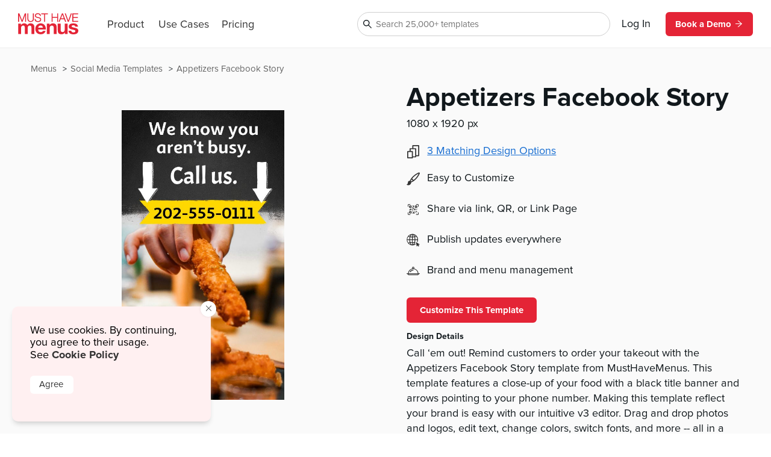

--- FILE ---
content_type: text/html
request_url: https://www.musthavemenus.com/story-template/appetizers-facebook-story.html?cat=8633
body_size: 9508
content:
<!DOCTYPE html>
<html lang="en" class="tk-proxima-nova">
<head>
	<meta charset="UTF-8">
	<meta name="viewport" content="width=device-width">
	<link rel="icon" type="image/png" href="/favicon-16x16.png" sizes="16x16">
	<link rel="icon" type="image/png" href="/favicon-32x32.png" sizes="32x32">
	<link rel="icon" type="image/png" href="/favicon-96x96.png" sizes="96x96">
	<link rel="icon" type="image/png" href="/favicon-160x160.png" sizes="160x160">

	<link rel="preconnect" href="https://www.mhme.nu">

	<meta name="generator" content="Astro v2.10.15">
	<meta name="description" content="Design a unique story to add to your Facebook page with the Appetizers Facebook Story template. Design, edit, and share -- for free.
">
	<meta name="keywords">

	

	<title>Appetizers Facebook Story</title>

	<!-- Intercom -->
	
	
	
	
<!-- End Intercom -->

	<!-- Google Tag Manager -->
	
	<!-- End Google Tag Manager -->

	<!-- Fullstory -->
	<script> window['_fs_host'] = 'fullstory.com'; window['_fs_script'] = 'edge.fullstory.com/s/fs.js'; window['_fs_org'] = 'o-23XANY-na1'; window['_fs_namespace'] = 'FS'; !function(m,n,e,t,l,o,g,y){var s,f,a=function(h){ return!(h in m)||(m.console&&m.console.log&&m.console.log('FullStory namespace conflict. Please set window["_fs_namespace"].'),!1)}(e) ;function p(b){var h,d=[];function j(){h&&(d.forEach((function(b){var d;try{d=b[h[0]]&&b[h[0]](h[1])}catch(h){return void(b[3]&&b[3](h))} d&&d.then?d.then(b[2],b[3]):b[2]&&b[2](d)})),d.length=0)}function r(b){return function(d){h||(h=[b,d],j())}}return b(r(0),r(1)),{ then:function(b,h){return p((function(r,i){d.push([b,h,r,i]),j()}))}}}a&&(g=m[e]=function(){var b=function(b,d,j,r){function i(i,c){ h(b,d,j,i,c,r)}r=r||2;var c,u=/Async$/;return u.test(b)?(b=b.replace(u,""),"function"==typeof Promise?new Promise(i):p(i)):h(b,d,j,c,c,r)} ;function h(h,d,j,r,i,c){return b._api?b._api(h,d,j,r,i,c):(b.q&&b.q.push([h,d,j,r,i,c]),null)}return b.q=[],b}(),y=function(b){function h(h){ "function"==typeof h[4]&&h[4](new Error(b))}var d=g.q;if(d){for(var j=0;j<d.length;j++)h(d[j]);d.length=0,d.push=h}},function(){ (o=n.createElement(t)).async=!0,o.crossOrigin="anonymous",o.src="https://"+l,o.onerror=function(){y("Error loading "+l)} ;var b=n.getElementsByTagName(t)[0];b&&b.parentNode?b.parentNode.insertBefore(o,b):n.head.appendChild(o)}(),function(){function b(){} function h(b,h,d){g(b,h,d,1)}function d(b,d,j){h("setProperties",{type:b,properties:d},j)}function j(b,h){d("user",b,h)}function r(b,h,d){j({ uid:b},d),h&&j(h,d)}g.identify=r,g.setUserVars=j,g.identifyAccount=b,g.clearUserCookie=b,g.setVars=d,g.event=function(b,d,j){h("trackEvent",{ name:b,properties:d},j)},g.anonymize=function(){r(!1)},g.shutdown=function(){h("shutdown")},g.restart=function(){h("restart")}, g.log=function(b,d){h("log",{level:b,msg:d})},g.consent=function(b){h("setIdentity",{consent:!arguments.length||b})}}(),s="fetch", f="XMLHttpRequest",g._w={},g._w[f]=m[f],g._w[s]=m[s],m[s]&&(m[s]=function(){return g._w[s].apply(this,arguments)}),g._v="2.0.0") }(window,document,window._fs_namespace,"script",window._fs_script); </script>
	<!-- /Fullstory -->

	<!-- Rewardful Code -->
	
	<script async src="https://r.wdfl.co/rw.js" data-rewardful="e9d4c9"></script>
	<!-- End Rewardful Code -->

	

	

	
<link rel="stylesheet" href="/_astro/_name_.d831f0dc.css" />
<link rel="stylesheet" href="/_astro/_name_.b90f1143.css" />
<link rel="stylesheet" href="/_astro/_name_.e100395e.css" />
<link rel="stylesheet" href="/_astro/AppHeader.13d3f613.css" />
<link rel="stylesheet" href="/_astro/CookieNotification.c36fd073.css" />
<link rel="stylesheet" href="/_astro/Button.fdf18af4.css" />
<link rel="stylesheet" href="/_astro/MatchingDesignModal.66779292.css" /><script type="module" src="/_astro/hoisted.9056a9d6.js"></script></head>

<body id="app">
	<!-- Google Tag Manager (noscript) -->
	<noscript><iframe src="https://www.googletagmanager.com/ns.html?id=GTM-5WNV48VJ" height="0" width="0" style="display:none;visibility:hidden"></iframe></noscript>
	<!-- End Google Tag Manager (noscript) -->
	<style>astro-island,astro-slot,astro-static-slot{display:contents}</style><script>(()=>{var e=async t=>{await(await t())()};(self.Astro||(self.Astro={})).only=e;window.dispatchEvent(new Event("astro:only"));})();;(()=>{var d;{let p={0:t=>u(t),1:t=>l(t),2:t=>new RegExp(t),3:t=>new Date(t),4:t=>new Map(l(t)),5:t=>new Set(l(t)),6:t=>BigInt(t),7:t=>new URL(t),8:t=>new Uint8Array(t),9:t=>new Uint16Array(t),10:t=>new Uint32Array(t)},h=t=>{let[e,n]=t;return e in p?p[e](n):void 0},l=t=>t.map(h),u=t=>typeof t!="object"||t===null?t:Object.fromEntries(Object.entries(t).map(([e,n])=>[e,h(n)]));customElements.get("astro-island")||customElements.define("astro-island",(d=class extends HTMLElement{constructor(){super(...arguments);this.hydrate=async()=>{var i;if(!this.hydrator||!this.isConnected)return;let e=(i=this.parentElement)==null?void 0:i.closest("astro-island[ssr]");if(e){e.addEventListener("astro:hydrate",this.hydrate,{once:!0});return}let n=this.querySelectorAll("astro-slot"),o={},a=this.querySelectorAll("template[data-astro-template]");for(let r of a){let s=r.closest(this.tagName);s!=null&&s.isSameNode(this)&&(o[r.getAttribute("data-astro-template")||"default"]=r.innerHTML,r.remove())}for(let r of n){let s=r.closest(this.tagName);s!=null&&s.isSameNode(this)&&(o[r.getAttribute("name")||"default"]=r.innerHTML)}let c;try{c=this.hasAttribute("props")?u(JSON.parse(this.getAttribute("props"))):{}}catch(r){let s=this.getAttribute("component-url")||"<unknown>",y=this.getAttribute("component-export");throw y&&(s+=` (export ${y})`),console.error(`[hydrate] Error parsing props for component ${s}`,this.getAttribute("props"),r),r}await this.hydrator(this)(this.Component,c,o,{client:this.getAttribute("client")}),this.removeAttribute("ssr"),this.dispatchEvent(new CustomEvent("astro:hydrate"))}}connectedCallback(){!this.hasAttribute("await-children")||this.firstChild?this.childrenConnectedCallback():new MutationObserver((e,n)=>{n.disconnect(),setTimeout(()=>this.childrenConnectedCallback(),0)}).observe(this,{childList:!0})}async childrenConnectedCallback(){let e=this.getAttribute("before-hydration-url");e&&await import(e),this.start()}start(){let e=JSON.parse(this.getAttribute("opts")),n=this.getAttribute("client");if(Astro[n]===void 0){window.addEventListener(`astro:${n}`,()=>this.start(),{once:!0});return}Astro[n](async()=>{let o=this.getAttribute("renderer-url"),[a,{default:c}]=await Promise.all([import(this.getAttribute("component-url")),o?import(o):()=>()=>{}]),i=this.getAttribute("component-export")||"default";if(!i.includes("."))this.Component=a[i];else{this.Component=a;for(let r of i.split("."))this.Component=this.Component[r]}return this.hydrator=c,this.hydrate},e,this)}attributeChangedCallback(){this.hydrate()}},d.observedAttributes=["props"],d))}})();</script><astro-island uid="ZPTBPT" component-url="/_astro/AppHeader.c058421e.js" component-export="default" renderer-url="/_astro/client.ee951810.js" props="{}" ssr="" client="only" opts="{&quot;name&quot;:&quot;AppHeader&quot;,&quot;value&quot;:&quot;solid-js&quot;}"></astro-island>
	
  <main>
    <section class="fluid longtail">

      <div class="popcorn-container">
  <div>
      <a href="/story-template/appetizers-facebook-story.html">
        Appetizers Facebook Story
      </a>
    </div><div>
      <a href="/category/social-media-templates.html">
        Social Media Templates
      </a>
    </div><div>
      <a href="/menu/browse.do">
        Menus
      </a>
    </div>
</div>

      <header>
        <div class="thumbs">
          <astro-island uid="ZMH83V" component-url="/_astro/CustomizeTemplateThumbs.f2e74560.js" component-export="default" renderer-url="/_astro/client.ee951810.js" props="{&quot;design&quot;:[0,{&quot;id&quot;:[0,&quot;68f758c1-33ae-4e1e-9829-fc133b6c2aa5&quot;],&quot;colors&quot;:[0,&quot;#FFFFFF,#ffd800,#faab56,#000000,#2d2d2d&quot;],&quot;created_date&quot;:[3,&quot;2020-04-27T10:45:01.000Z&quot;],&quot;description&quot;:[0,&quot;Call ‘em out! Remind customers to order your takeout with the Appetizers Facebook Story template from MustHaveMenus. This template features a close-up of your food with a black title banner and arrows pointing to your phone number. Making this template reflect your brand is easy with our intuitive v3 editor. Drag and drop photos and logos, edit text, change colors, switch fonts, and more -- all in a few clicks. Then instantly share to your Facebook story for free.\n&quot;],&quot;fonts&quot;:[0,&quot;node_family_sana-sans-alt,node_family_acme&quot;],&quot;html&quot;:[0,&quot;&quot;],&quot;name&quot;:[0,&quot;Appetizers Facebook Story&quot;],&quot;page_count&quot;:[0,1],&quot;pdf&quot;:[0,null],&quot;privacy&quot;:[0,null],&quot;removed&quot;:[8,[0]],&quot;size&quot;:[0,&quot;fb-story&quot;],&quot;thumb&quot;:[0,null],&quot;thumb_updated_date&quot;:[0,null],&quot;type&quot;:[0,&quot;template&quot;],&quot;updated_date&quot;:[3,&quot;2025-05-22T10:43:03.000Z&quot;],&quot;url&quot;:[0,null],&quot;visitor_id&quot;:[0,null],&quot;location_id&quot;:[0,1000113775],&quot;member_id&quot;:[0,867273],&quot;status&quot;:[0,&quot;published&quot;],&quot;template_id&quot;:[0,&quot;369c8789-9895-4467-9719-4d6d80ca1d15&quot;],&quot;designer&quot;:[0,&quot;maytal.espino@musthavemenus.com&quot;],&quot;last_edited_date&quot;:[0,null],&quot;notes&quot;:[0,&quot;Designed by May.&quot;],&quot;brandColors&quot;:[0,null],&quot;height&quot;:[0,null],&quot;themeColors&quot;:[0,null],&quot;unit&quot;:[0,null],&quot;width&quot;:[0,null],&quot;png&quot;:[0,null],&quot;version&quot;:[0,null],&quot;appVersion&quot;:[0,&quot;0&quot;],&quot;folders&quot;:[0,null],&quot;app_version&quot;:[0,2.16],&quot;has_changes&quot;:[8,[1]],&quot;meta_description&quot;:[0,&quot;Design a unique story to add to your Facebook page with the Appetizers Facebook Story template. Design, edit, and share -- for free.\n&quot;],&quot;page_title&quot;:[0,null],&quot;is_test&quot;:[8,[1]],&quot;rank&quot;:[0,15],&quot;assigned_to&quot;:[0,null],&quot;is_locked&quot;:[8,[0]],&quot;jpg&quot;:[0,null],&quot;last_download_date&quot;:[0,null],&quot;last_saved_tag&quot;:[0,&quot;fwiBBkMUY1hC&quot;],&quot;compressed&quot;:[0,&quot;60777&quot;],&quot;linked_parent&quot;:[0,&quot;51b88cce-b0de-4990-99e3-99077f4718c6&quot;],&quot;free&quot;:[8,[1]],&quot;urank&quot;:[0,null],&quot;in_use&quot;:[0,&quot;&quot;],&quot;in_use_member_id&quot;:[0,0],&quot;owner_id&quot;:[0,null],&quot;team_id&quot;:[0,null],&quot;creator_name&quot;:[0,null],&quot;in_use_last_ping_at&quot;:[0,null],&quot;has_toast_items&quot;:[0,null],&quot;toast_item&quot;:[0,null],&quot;clover_item&quot;:[0,null],&quot;has_clover_items&quot;:[0,null],&quot;webm&quot;:[0,null],&quot;mp4&quot;:[0,null],&quot;last_content_update_date&quot;:[0,null],&quot;has_video&quot;:[0,null],&quot;has_square_items&quot;:[0,null],&quot;square_item&quot;:[0,null],&quot;clover_sections&quot;:[0,null],&quot;square_sections&quot;:[0,null],&quot;toast_sections&quot;:[0,null],&quot;pos_updated_date&quot;:[0,null],&quot;pos_updated_enabled&quot;:[0,null],&quot;dsa_updated_enabled&quot;:[0,null],&quot;has_treez_items&quot;:[0,null],&quot;treez_item&quot;:[0,null],&quot;treez_sections&quot;:[0,null],&quot;has_popmenu_items&quot;:[0,null],&quot;popmenu_item&quot;:[0,null],&quot;popmenu_sections&quot;:[0,null],&quot;has_itemlibrary_items&quot;:[0,null],&quot;itemlibrary_item&quot;:[0,null],&quot;itemlibrary_sections&quot;:[0,null],&quot;links_updated_enabled&quot;:[0,null],&quot;last_editor_name&quot;:[0,null],&quot;il_updated_enabled&quot;:[0,null],&quot;is_per_page_mode&quot;:[8,[0]],&quot;categoryId&quot;:[0,8633]}],&quot;isLandscape&quot;:[0,false]}" ssr="" client="only" opts="{&quot;name&quot;:&quot;CustomizeTemplateThumbs&quot;,&quot;value&quot;:&quot;solid-js&quot;}"></astro-island>
        </div>

        <div class="text">
          <astro-island uid="Z1EWppa" component-url="/_astro/LongtailProLabel.480db1d6.js" component-export="default" renderer-url="/_astro/client.ee951810.js" props="{&quot;isFree&quot;:[0,true]}" ssr="" client="only" opts="{&quot;name&quot;:&quot;LongtailProLabel&quot;,&quot;value&quot;:&quot;solid-js&quot;}"></astro-island>
          <h1>Appetizers Facebook Story</h1>
          <p class="dimensions">1080
            x 1920 px</p>
          <ul>
            <li>
                <div>
                  <svg data-hk="0-0" xmlns="http://www.w3.org/2000/svg" viewBox="0 0 18.11 20.09"><path id="Path_1864" d="M17.33,0H8.41c-.43,0-.78,.35-.78,.78v3.94h-3.21c-.43,0-.78,.35-.78,.78v3.5H.78c-.43,0-.78,.35-.78,.78v9.54c0,.43,.35,.78,.78,.78H7.8c.43,0,.78-.35,.78-.78v-.74h4.16c.43,0,.78-.35,.78-.78v-1.01h3.82c.43,0,.78-.35,.78-.78V.78c0-.43-.35-.78-.78-.78m-.78,15.23h-3.04V5.5c0-.43-.35-.78-.78-.78h-3.55V1.56h7.36V15.23Zm-4.59,1.56v.23h-3.38v-7.25c-.02-.42-.36-.76-.78-.78h-2.6v-2.72h6.76v10.51h0Zm-4.94,1.75H1.56v-7.99H7.02v7.99Z" fill="#333"></path></svg>
                </div>
                <astro-island uid="JAOja" component-url="/_astro/MatchingDesignModal.896b8c6d.js" component-export="default" renderer-url="/_astro/client.ee951810.js" props="{&quot;collection&quot;:[1,[[0,{&quot;id&quot;:[0,&quot;51b88cce-b0de-4990-99e3-99077f4718c6&quot;],&quot;colors&quot;:[0,&quot;#FFFFFF,#ffd800,#faab56,#000000,#2d2d2d&quot;],&quot;created_date&quot;:[3,&quot;2020-04-27T11:09:56.000Z&quot;],&quot;description&quot;:[0,&quot;Call ‘em out! Remind customers to order your takeout with the Appetizers Instagram Post template from MustHaveMenus. This template features a close-up of your food with a black title banner and arrows pointing to your phone number. Making this template reflect your brand is easy with our intuitive v3 editor. Drag and drop photos and logos, edit text, change colors, switch fonts, and more -- all in a few clicks. Then download and share to your Instagram for free.\n&quot;],&quot;fonts&quot;:[0,&quot;node_family_sana-sans-alt,node_family_acme&quot;],&quot;html&quot;:[0,&quot;&quot;],&quot;name&quot;:[0,&quot;Appetizers Instagram Post&quot;],&quot;page_count&quot;:[0,1],&quot;pdf&quot;:[0,null],&quot;privacy&quot;:[0,null],&quot;removed&quot;:[8,[0]],&quot;size&quot;:[0,&quot;insta-post&quot;],&quot;thumb&quot;:[0,null],&quot;thumb_updated_date&quot;:[0,null],&quot;type&quot;:[0,&quot;template&quot;],&quot;updated_date&quot;:[3,&quot;2025-05-22T10:43:42.000Z&quot;],&quot;url&quot;:[0,null],&quot;visitor_id&quot;:[0,null],&quot;location_id&quot;:[0,1000113775],&quot;member_id&quot;:[0,867273],&quot;status&quot;:[0,&quot;published&quot;],&quot;template_id&quot;:[0,&quot;369c8789-9895-4467-9719-4d6d80ca1d15&quot;],&quot;designer&quot;:[0,null],&quot;last_edited_date&quot;:[0,null],&quot;notes&quot;:[0,null],&quot;brandColors&quot;:[0,null],&quot;height&quot;:[0,null],&quot;themeColors&quot;:[0,null],&quot;unit&quot;:[0,null],&quot;width&quot;:[0,null],&quot;png&quot;:[0,null],&quot;version&quot;:[0,null],&quot;appVersion&quot;:[0,&quot;0&quot;],&quot;folders&quot;:[0,null],&quot;app_version&quot;:[0,2.16],&quot;has_changes&quot;:[8,[1]],&quot;meta_description&quot;:[0,&quot;Design a unique social media post with the Appetizers Instagram Post template. Design, edit, and share -- for free.\n&quot;],&quot;page_title&quot;:[0,null],&quot;is_test&quot;:[8,[1]],&quot;rank&quot;:[0,3],&quot;assigned_to&quot;:[0,null],&quot;is_locked&quot;:[8,[0]],&quot;jpg&quot;:[0,null],&quot;last_download_date&quot;:[0,null],&quot;last_saved_tag&quot;:[0,&quot;PeTDDX0Dxku3&quot;],&quot;compressed&quot;:[0,&quot;86106&quot;],&quot;linked_parent&quot;:[0,null],&quot;free&quot;:[8,[1]],&quot;urank&quot;:[0,null],&quot;in_use&quot;:[0,&quot;&quot;],&quot;in_use_member_id&quot;:[0,0],&quot;owner_id&quot;:[0,null],&quot;team_id&quot;:[0,null],&quot;creator_name&quot;:[0,null],&quot;in_use_last_ping_at&quot;:[0,null],&quot;has_toast_items&quot;:[0,null],&quot;toast_item&quot;:[0,null],&quot;clover_item&quot;:[0,null],&quot;has_clover_items&quot;:[0,null],&quot;webm&quot;:[0,null],&quot;mp4&quot;:[0,null],&quot;last_content_update_date&quot;:[0,null],&quot;has_video&quot;:[0,null],&quot;has_square_items&quot;:[0,null],&quot;square_item&quot;:[0,null],&quot;clover_sections&quot;:[0,null],&quot;square_sections&quot;:[0,null],&quot;toast_sections&quot;:[0,null],&quot;pos_updated_date&quot;:[0,null],&quot;pos_updated_enabled&quot;:[0,null],&quot;dsa_updated_enabled&quot;:[0,null],&quot;has_treez_items&quot;:[0,null],&quot;treez_item&quot;:[0,null],&quot;treez_sections&quot;:[0,null],&quot;has_popmenu_items&quot;:[0,null],&quot;popmenu_item&quot;:[0,null],&quot;popmenu_sections&quot;:[0,null],&quot;has_itemlibrary_items&quot;:[0,null],&quot;itemlibrary_item&quot;:[0,null],&quot;itemlibrary_sections&quot;:[0,null],&quot;links_updated_enabled&quot;:[0,null],&quot;last_editor_name&quot;:[0,null],&quot;il_updated_enabled&quot;:[0,null],&quot;is_per_page_mode&quot;:[8,[0]]}],[0,{&quot;id&quot;:[0,&quot;516286d3-5a3c-4097-9f15-927021ac67f2&quot;],&quot;colors&quot;:[0,&quot;#FFFFFF,#ffd800,#faab56,#000000,#2D2D2D&quot;],&quot;created_date&quot;:[3,&quot;2020-04-27T11:47:43.000Z&quot;],&quot;description&quot;:[0,&quot;Call ‘em out! Remind customers to order your takeout with the Appetizers Facebook Post template from MustHaveMenus. This template features a close-up of your food with a black title banner and arrows pointing to your phone number. Making this template reflect your brand is easy with our intuitive v3 editor. Drag and drop photos and logos, edit text, change colors, switch fonts, and more -- all in a few clicks. Then instantly share to your Facebook page for free.&quot;],&quot;fonts&quot;:[0,&quot;node_family_sana-sans-alt,node_family_acme&quot;],&quot;html&quot;:[0,&quot;&quot;],&quot;name&quot;:[0,&quot;Appetizers Facebook Post&quot;],&quot;page_count&quot;:[0,1],&quot;pdf&quot;:[0,null],&quot;privacy&quot;:[0,null],&quot;removed&quot;:[8,[0]],&quot;size&quot;:[0,&quot;fb-post&quot;],&quot;thumb&quot;:[0,null],&quot;thumb_updated_date&quot;:[0,null],&quot;type&quot;:[0,&quot;template&quot;],&quot;updated_date&quot;:[3,&quot;2025-05-22T10:42:14.000Z&quot;],&quot;url&quot;:[0,null],&quot;visitor_id&quot;:[0,null],&quot;location_id&quot;:[0,1000113775],&quot;member_id&quot;:[0,867273],&quot;status&quot;:[0,&quot;published&quot;],&quot;template_id&quot;:[0,&quot;516286d3-5a3c-4097-9f15-927021ac67f2&quot;],&quot;designer&quot;:[0,null],&quot;last_edited_date&quot;:[0,null],&quot;notes&quot;:[0,null],&quot;brandColors&quot;:[0,null],&quot;height&quot;:[0,null],&quot;themeColors&quot;:[0,null],&quot;unit&quot;:[0,null],&quot;width&quot;:[0,null],&quot;png&quot;:[0,null],&quot;version&quot;:[0,null],&quot;appVersion&quot;:[0,&quot;0&quot;],&quot;folders&quot;:[0,null],&quot;app_version&quot;:[0,2.16],&quot;has_changes&quot;:[8,[1]],&quot;meta_description&quot;:[0,&quot;Design a unique social media post with the Appetizers Facebook Post template. Design, edit, and share -- for free.\n&quot;],&quot;page_title&quot;:[0,null],&quot;is_test&quot;:[8,[1]],&quot;rank&quot;:[0,14],&quot;assigned_to&quot;:[0,null],&quot;is_locked&quot;:[8,[0]],&quot;jpg&quot;:[0,null],&quot;last_download_date&quot;:[0,null],&quot;last_saved_tag&quot;:[0,&quot;7yW8rOS70QEZ&quot;],&quot;compressed&quot;:[0,&quot;86523&quot;],&quot;linked_parent&quot;:[0,&quot;51b88cce-b0de-4990-99e3-99077f4718c6&quot;],&quot;free&quot;:[8,[1]],&quot;urank&quot;:[0,null],&quot;in_use&quot;:[0,&quot;&quot;],&quot;in_use_member_id&quot;:[0,0],&quot;owner_id&quot;:[0,null],&quot;team_id&quot;:[0,null],&quot;creator_name&quot;:[0,null],&quot;in_use_last_ping_at&quot;:[0,null],&quot;has_toast_items&quot;:[0,null],&quot;toast_item&quot;:[0,null],&quot;clover_item&quot;:[0,null],&quot;has_clover_items&quot;:[0,null],&quot;webm&quot;:[0,null],&quot;mp4&quot;:[0,null],&quot;last_content_update_date&quot;:[0,null],&quot;has_video&quot;:[0,null],&quot;has_square_items&quot;:[0,null],&quot;square_item&quot;:[0,null],&quot;clover_sections&quot;:[0,null],&quot;square_sections&quot;:[0,null],&quot;toast_sections&quot;:[0,null],&quot;pos_updated_date&quot;:[0,null],&quot;pos_updated_enabled&quot;:[0,null],&quot;dsa_updated_enabled&quot;:[0,null],&quot;has_treez_items&quot;:[0,null],&quot;treez_item&quot;:[0,null],&quot;treez_sections&quot;:[0,null],&quot;has_popmenu_items&quot;:[0,null],&quot;popmenu_item&quot;:[0,null],&quot;popmenu_sections&quot;:[0,null],&quot;has_itemlibrary_items&quot;:[0,null],&quot;itemlibrary_item&quot;:[0,null],&quot;itemlibrary_sections&quot;:[0,null],&quot;links_updated_enabled&quot;:[0,null],&quot;last_editor_name&quot;:[0,null],&quot;il_updated_enabled&quot;:[0,null],&quot;is_per_page_mode&quot;:[8,[0]]}],[0,{&quot;id&quot;:[0,&quot;68f758c1-33ae-4e1e-9829-fc133b6c2aa5&quot;],&quot;colors&quot;:[0,&quot;#FFFFFF,#ffd800,#faab56,#000000,#2d2d2d&quot;],&quot;created_date&quot;:[3,&quot;2020-04-27T10:45:01.000Z&quot;],&quot;description&quot;:[0,&quot;Call ‘em out! Remind customers to order your takeout with the Appetizers Facebook Story template from MustHaveMenus. This template features a close-up of your food with a black title banner and arrows pointing to your phone number. Making this template reflect your brand is easy with our intuitive v3 editor. Drag and drop photos and logos, edit text, change colors, switch fonts, and more -- all in a few clicks. Then instantly share to your Facebook story for free.\n&quot;],&quot;fonts&quot;:[0,&quot;node_family_sana-sans-alt,node_family_acme&quot;],&quot;html&quot;:[0,&quot;&quot;],&quot;name&quot;:[0,&quot;Appetizers Facebook Story&quot;],&quot;page_count&quot;:[0,1],&quot;pdf&quot;:[0,null],&quot;privacy&quot;:[0,null],&quot;removed&quot;:[8,[0]],&quot;size&quot;:[0,&quot;fb-story&quot;],&quot;thumb&quot;:[0,null],&quot;thumb_updated_date&quot;:[0,null],&quot;type&quot;:[0,&quot;template&quot;],&quot;updated_date&quot;:[3,&quot;2025-05-22T10:43:03.000Z&quot;],&quot;url&quot;:[0,null],&quot;visitor_id&quot;:[0,null],&quot;location_id&quot;:[0,1000113775],&quot;member_id&quot;:[0,867273],&quot;status&quot;:[0,&quot;published&quot;],&quot;template_id&quot;:[0,&quot;369c8789-9895-4467-9719-4d6d80ca1d15&quot;],&quot;designer&quot;:[0,&quot;maytal.espino@musthavemenus.com&quot;],&quot;last_edited_date&quot;:[0,null],&quot;notes&quot;:[0,&quot;Designed by May.&quot;],&quot;brandColors&quot;:[0,null],&quot;height&quot;:[0,null],&quot;themeColors&quot;:[0,null],&quot;unit&quot;:[0,null],&quot;width&quot;:[0,null],&quot;png&quot;:[0,null],&quot;version&quot;:[0,null],&quot;appVersion&quot;:[0,&quot;0&quot;],&quot;folders&quot;:[0,null],&quot;app_version&quot;:[0,2.16],&quot;has_changes&quot;:[8,[1]],&quot;meta_description&quot;:[0,&quot;Design a unique story to add to your Facebook page with the Appetizers Facebook Story template. Design, edit, and share -- for free.\n&quot;],&quot;page_title&quot;:[0,null],&quot;is_test&quot;:[8,[1]],&quot;rank&quot;:[0,15],&quot;assigned_to&quot;:[0,null],&quot;is_locked&quot;:[8,[0]],&quot;jpg&quot;:[0,null],&quot;last_download_date&quot;:[0,null],&quot;last_saved_tag&quot;:[0,&quot;fwiBBkMUY1hC&quot;],&quot;compressed&quot;:[0,&quot;60777&quot;],&quot;linked_parent&quot;:[0,&quot;51b88cce-b0de-4990-99e3-99077f4718c6&quot;],&quot;free&quot;:[8,[1]],&quot;urank&quot;:[0,null],&quot;in_use&quot;:[0,&quot;&quot;],&quot;in_use_member_id&quot;:[0,0],&quot;owner_id&quot;:[0,null],&quot;team_id&quot;:[0,null],&quot;creator_name&quot;:[0,null],&quot;in_use_last_ping_at&quot;:[0,null],&quot;has_toast_items&quot;:[0,null],&quot;toast_item&quot;:[0,null],&quot;clover_item&quot;:[0,null],&quot;has_clover_items&quot;:[0,null],&quot;webm&quot;:[0,null],&quot;mp4&quot;:[0,null],&quot;last_content_update_date&quot;:[0,null],&quot;has_video&quot;:[0,null],&quot;has_square_items&quot;:[0,null],&quot;square_item&quot;:[0,null],&quot;clover_sections&quot;:[0,null],&quot;square_sections&quot;:[0,null],&quot;toast_sections&quot;:[0,null],&quot;pos_updated_date&quot;:[0,null],&quot;pos_updated_enabled&quot;:[0,null],&quot;dsa_updated_enabled&quot;:[0,null],&quot;has_treez_items&quot;:[0,null],&quot;treez_item&quot;:[0,null],&quot;treez_sections&quot;:[0,null],&quot;has_popmenu_items&quot;:[0,null],&quot;popmenu_item&quot;:[0,null],&quot;popmenu_sections&quot;:[0,null],&quot;has_itemlibrary_items&quot;:[0,null],&quot;itemlibrary_item&quot;:[0,null],&quot;itemlibrary_sections&quot;:[0,null],&quot;links_updated_enabled&quot;:[0,null],&quot;last_editor_name&quot;:[0,null],&quot;il_updated_enabled&quot;:[0,null],&quot;is_per_page_mode&quot;:[8,[0]]}]]]}" ssr="" client="only" opts="{&quot;name&quot;:&quot;MatchingDesignModal&quot;,&quot;value&quot;:&quot;solid-js&quot;}"></astro-island>
              </li>
            <li>
              <img src="https://timber.mhmcdn.com/site/marketing/icons/PaintbrushIcon.svg" alt="customize icon">
              <p>Easy to Customize</p>
            </li>
            <li>
              <img src="https://timber.mhmcdn.com/site/marketing/icons/QRCodeCornersIcon.svg" alt="share icon">
              <p>Share via link, QR, or Link Page</p>
            </li>
            <li>
              <img src="https://timber.mhmcdn.com/site/marketing/icons/Online.svg" alt="publish icon">
              <p>Publish updates everywhere</p>
            </li>
            <li>
              <img src="https://timber.mhmcdn.com/site/marketing/icons/Hospitality.svg" alt="brand icon">
              <p>Brand and menu management</p>
            </li>
            
          </ul>

          <astro-island uid="15lI3B" component-url="/_astro/CustomizeTemplateButton.78295013.js" component-export="default" renderer-url="/_astro/client.ee951810.js" props="{&quot;isFree&quot;:[0,true],&quot;designId&quot;:[0,&quot;68f758c1-33ae-4e1e-9829-fc133b6c2aa5&quot;]}" ssr="" client="only" opts="{&quot;name&quot;:&quot;CustomizeTemplateButton&quot;,&quot;value&quot;:&quot;solid-js&quot;}"></astro-island>

          <h6>Design Details</h6>
          <p class="description">Call ‘em out! Remind customers to order your takeout with the Appetizers Facebook Story template from MustHaveMenus. This template features a close-up of your food with a black title banner and arrows pointing to your phone number. Making this template reflect your brand is easy with our intuitive v3 editor. Drag and drop photos and logos, edit text, change colors, switch fonts, and more -- all in a few clicks. Then instantly share to your Facebook story for free.
</p>
        </div>
      </header>

      <div id="designs" class="designs" style="opacity: 0">
  <div class="design">
      <a href="/social-post-template/balloon-valentines-instagram-post.html">
        <div class="image">
          <img src="https://timber.mhmcdn.com/public/member/867273/thumb/bb2ddd84-6b3a-4c32-893a-61415bd44ed1-w300-p1.jpg" loading="lazy" width="300" alt="">
          <astro-island uid="AOW5" component-url="/_astro/FreeProThumbLabel.ae36cfa3.js" component-export="default" renderer-url="/_astro/client.ee951810.js" props="{&quot;isFree&quot;:[0,true]}" ssr="" client="only" opts="{&quot;name&quot;:&quot;FreeProThumbLabel&quot;,&quot;value&quot;:&quot;solid-js&quot;}"></astro-island>
        </div>
        <span>Balloon Valentines Instagram Post</span>
      </a>
    </div><div class="design">
      <a href="/social-post-template/minimal-valentines-facebook-post.html">
        <div class="image">
          <img src="https://timber.mhmcdn.com/public/member/867273/thumb/12c59859-e16b-44bb-9c55-dfd47f03ba1d-w300-p1.jpg" loading="lazy" width="300" alt="">
          <astro-island uid="AOW5" component-url="/_astro/FreeProThumbLabel.ae36cfa3.js" component-export="default" renderer-url="/_astro/client.ee951810.js" props="{&quot;isFree&quot;:[0,true]}" ssr="" client="only" opts="{&quot;name&quot;:&quot;FreeProThumbLabel&quot;,&quot;value&quot;:&quot;solid-js&quot;}"></astro-island>
        </div>
        <span>Minimal Valentines Facebook Post</span>
      </a>
    </div><div class="design">
      <a href="/social-post-template/minimal-valentines-instagram-post.html">
        <div class="image">
          <img src="https://timber.mhmcdn.com/public/member/867273/thumb/61437a5b-2b05-47ef-938b-45959de1449b-w300-p1.jpg" loading="lazy" width="300" alt="">
          <astro-island uid="AOW5" component-url="/_astro/FreeProThumbLabel.ae36cfa3.js" component-export="default" renderer-url="/_astro/client.ee951810.js" props="{&quot;isFree&quot;:[0,true]}" ssr="" client="only" opts="{&quot;name&quot;:&quot;FreeProThumbLabel&quot;,&quot;value&quot;:&quot;solid-js&quot;}"></astro-island>
        </div>
        <span>Minimal Valentines Instagram Post</span>
      </a>
    </div><div class="design">
      <a href="/social-post-template/modern-valentines-day-facebook-post.html">
        <div class="image">
          <img src="https://timber.mhmcdn.com/public/member/867273/thumb/4969ae15-a42a-457d-91b7-487abc23e40d-w300-p1.jpg" loading="lazy" width="300" alt="">
          <astro-island uid="AOW5" component-url="/_astro/FreeProThumbLabel.ae36cfa3.js" component-export="default" renderer-url="/_astro/client.ee951810.js" props="{&quot;isFree&quot;:[0,true]}" ssr="" client="only" opts="{&quot;name&quot;:&quot;FreeProThumbLabel&quot;,&quot;value&quot;:&quot;solid-js&quot;}"></astro-island>
        </div>
        <span>Modern Valentines Day Facebook Post</span>
      </a>
    </div><div class="design">
      <a href="/social-post-template/modern-valentines-day-instagram-post.html">
        <div class="image">
          <img src="https://timber.mhmcdn.com/public/member/867273/thumb/0fe69c72-0931-47fa-8791-8020f4923a81-w300-p1.jpg" loading="lazy" width="300" alt="">
          <astro-island uid="AOW5" component-url="/_astro/FreeProThumbLabel.ae36cfa3.js" component-export="default" renderer-url="/_astro/client.ee951810.js" props="{&quot;isFree&quot;:[0,true]}" ssr="" client="only" opts="{&quot;name&quot;:&quot;FreeProThumbLabel&quot;,&quot;value&quot;:&quot;solid-js&quot;}"></astro-island>
        </div>
        <span>Modern Valentines Day Instagram Post</span>
      </a>
    </div><div class="design">
      <a href="/social-post-template/pink-valentines-day-dinner-facebook-post.html">
        <div class="image">
          <img src="https://timber.mhmcdn.com/public/member/867273/thumb/b8bf7146-9beb-4add-a28b-2e102af90f8e-w300-p1.jpg" loading="lazy" width="300" alt="">
          <astro-island uid="AOW5" component-url="/_astro/FreeProThumbLabel.ae36cfa3.js" component-export="default" renderer-url="/_astro/client.ee951810.js" props="{&quot;isFree&quot;:[0,true]}" ssr="" client="only" opts="{&quot;name&quot;:&quot;FreeProThumbLabel&quot;,&quot;value&quot;:&quot;solid-js&quot;}"></astro-island>
        </div>
        <span>Pink Valentines Day Dinner Facebook Post</span>
      </a>
    </div><div class="design">
      <a href="/social-post-template/pink-valentines-day-dinner-instagram-post.html">
        <div class="image">
          <img src="https://timber.mhmcdn.com/public/member/867273/thumb/d0c4ad55-34ba-4cb3-be96-f16ded40a51e-w300-p1.jpg" loading="lazy" width="300" alt="">
          <astro-island uid="AOW5" component-url="/_astro/FreeProThumbLabel.ae36cfa3.js" component-export="default" renderer-url="/_astro/client.ee951810.js" props="{&quot;isFree&quot;:[0,true]}" ssr="" client="only" opts="{&quot;name&quot;:&quot;FreeProThumbLabel&quot;,&quot;value&quot;:&quot;solid-js&quot;}"></astro-island>
        </div>
        <span>Pink Valentines Day Dinner Instagram Post</span>
      </a>
    </div><div class="design">
      <a href="/social-post-template/simple-valentines-facebook-post.html">
        <div class="image">
          <img src="https://timber.mhmcdn.com/public/member/867273/thumb/0251507a-400f-49f2-8fbd-ac34c2b22aac-w300-p1.jpg" loading="lazy" width="300" alt="">
          <astro-island uid="AOW5" component-url="/_astro/FreeProThumbLabel.ae36cfa3.js" component-export="default" renderer-url="/_astro/client.ee951810.js" props="{&quot;isFree&quot;:[0,true]}" ssr="" client="only" opts="{&quot;name&quot;:&quot;FreeProThumbLabel&quot;,&quot;value&quot;:&quot;solid-js&quot;}"></astro-island>
        </div>
        <span>Simple Valentines Facebook Post</span>
      </a>
    </div><div class="design">
      <a href="/social-post-template/simple-valentines-instagram-post.html">
        <div class="image">
          <img src="https://timber.mhmcdn.com/public/member/867273/thumb/05125294-9583-4b0a-a60a-fcd50d192c13-w300-p1.jpg" loading="lazy" width="300" alt="">
          <astro-island uid="AOW5" component-url="/_astro/FreeProThumbLabel.ae36cfa3.js" component-export="default" renderer-url="/_astro/client.ee951810.js" props="{&quot;isFree&quot;:[0,true]}" ssr="" client="only" opts="{&quot;name&quot;:&quot;FreeProThumbLabel&quot;,&quot;value&quot;:&quot;solid-js&quot;}"></astro-island>
        </div>
        <span>Simple Valentines Instagram Post</span>
      </a>
    </div><div class="design">
      <a href="/social-post-template/valentines-balloon-facebook-post.html">
        <div class="image">
          <img src="https://timber.mhmcdn.com/public/member/867273/thumb/de15cb00-5f13-40c6-8187-23446830dadf-w300-p1.jpg" loading="lazy" width="300" alt="">
          <astro-island uid="AOW5" component-url="/_astro/FreeProThumbLabel.ae36cfa3.js" component-export="default" renderer-url="/_astro/client.ee951810.js" props="{&quot;isFree&quot;:[0,true]}" ssr="" client="only" opts="{&quot;name&quot;:&quot;FreeProThumbLabel&quot;,&quot;value&quot;:&quot;solid-js&quot;}"></astro-island>
        </div>
        <span>Valentines Balloon Facebook Post</span>
      </a>
    </div><div class="design">
      <a href="/social-post-template/valentines-day-instagram-post.html">
        <div class="image">
          <img src="https://timber.mhmcdn.com/public/member/619603/thumb/0b8863a1-3cdb-4b6d-a90a-41a07afba345-w300-p1.jpg" loading="lazy" width="300" alt="">
          <astro-island uid="AOW5" component-url="/_astro/FreeProThumbLabel.ae36cfa3.js" component-export="default" renderer-url="/_astro/client.ee951810.js" props="{&quot;isFree&quot;:[0,true]}" ssr="" client="only" opts="{&quot;name&quot;:&quot;FreeProThumbLabel&quot;,&quot;value&quot;:&quot;solid-js&quot;}"></astro-island>
        </div>
        <span>Valentines Day Instagram Post</span>
      </a>
    </div><div class="design">
      <a href="/social-post-template/valentines-love-instagram-post.html">
        <div class="image">
          <img src="https://timber.mhmcdn.com/public/member/891454/thumb/ec9944ee-165f-4c65-9851-7d9eb4a4adc7-w300-p1.jpg" loading="lazy" width="300" alt="">
          <astro-island uid="AOW5" component-url="/_astro/FreeProThumbLabel.ae36cfa3.js" component-export="default" renderer-url="/_astro/client.ee951810.js" props="{&quot;isFree&quot;:[0,true]}" ssr="" client="only" opts="{&quot;name&quot;:&quot;FreeProThumbLabel&quot;,&quot;value&quot;:&quot;solid-js&quot;}"></astro-island>
        </div>
        <span>Valentines Love Instagram Post</span>
      </a>
    </div><div class="design">
      <a href="/story-template/discount-instagram-story.html">
        <div class="image">
          <img src="https://timber.mhmcdn.com/public/member/898655/thumb/9bb4404b-20f5-4fd1-a8e8-06b443d0c93c-w300-p1.jpg" loading="lazy" width="300" alt="">
          <astro-island uid="AOW5" component-url="/_astro/FreeProThumbLabel.ae36cfa3.js" component-export="default" renderer-url="/_astro/client.ee951810.js" props="{&quot;isFree&quot;:[0,true]}" ssr="" client="only" opts="{&quot;name&quot;:&quot;FreeProThumbLabel&quot;,&quot;value&quot;:&quot;solid-js&quot;}"></astro-island>
        </div>
        <span>Discount Instagram Story</span>
      </a>
    </div><div class="design">
      <a href="/story-template/lunch-instagram-story.html">
        <div class="image">
          <img src="https://timber.mhmcdn.com/public/member/898655/thumb/0f624153-4be4-464a-bd32-8b5fdc0cd81e-w300-p1.jpg" loading="lazy" width="300" alt="">
          <astro-island uid="AOW5" component-url="/_astro/FreeProThumbLabel.ae36cfa3.js" component-export="default" renderer-url="/_astro/client.ee951810.js" props="{&quot;isFree&quot;:[0,true]}" ssr="" client="only" opts="{&quot;name&quot;:&quot;FreeProThumbLabel&quot;,&quot;value&quot;:&quot;solid-js&quot;}"></astro-island>
        </div>
        <span>Lunch Instagram Story</span>
      </a>
    </div><div class="design">
      <a href="/story-template/menu-instagram-story.html">
        <div class="image">
          <img src="https://timber.mhmcdn.com/public/member/898655/thumb/4cc9f3c0-dc21-4f94-ad79-85ae653c664d-w300-p1.jpg" loading="lazy" width="300" alt="">
          <astro-island uid="AOW5" component-url="/_astro/FreeProThumbLabel.ae36cfa3.js" component-export="default" renderer-url="/_astro/client.ee951810.js" props="{&quot;isFree&quot;:[0,true]}" ssr="" client="only" opts="{&quot;name&quot;:&quot;FreeProThumbLabel&quot;,&quot;value&quot;:&quot;solid-js&quot;}"></astro-island>
        </div>
        <span>Menu Instagram Story</span>
      </a>
    </div><div class="design">
      <a href="/story-template/now-open-dining-instagram-story.html">
        <div class="image">
          <img src="https://timber.mhmcdn.com/public/member/867273/thumb/057d55fc-64fd-4f60-bf36-5b24d5de3897-w300-p1.jpg" loading="lazy" width="300" alt="">
          <astro-island uid="AOW5" component-url="/_astro/FreeProThumbLabel.ae36cfa3.js" component-export="default" renderer-url="/_astro/client.ee951810.js" props="{&quot;isFree&quot;:[0,true]}" ssr="" client="only" opts="{&quot;name&quot;:&quot;FreeProThumbLabel&quot;,&quot;value&quot;:&quot;solid-js&quot;}"></astro-island>
        </div>
        <span>Now Open Dining Instagram Story</span>
      </a>
    </div><div class="design">
      <a href="/story-template/open-diner-facebook-story.html">
        <div class="image">
          <img src="https://timber.mhmcdn.com/public/member/867273/thumb/dd6206c8-c466-413d-935b-c4fb5e23f0e0-w300-p1.jpg" loading="lazy" width="300" alt="">
          <astro-island uid="AOW5" component-url="/_astro/FreeProThumbLabel.ae36cfa3.js" component-export="default" renderer-url="/_astro/client.ee951810.js" props="{&quot;isFree&quot;:[0,true]}" ssr="" client="only" opts="{&quot;name&quot;:&quot;FreeProThumbLabel&quot;,&quot;value&quot;:&quot;solid-js&quot;}"></astro-island>
        </div>
        <span>Open Diner Facebook Story</span>
      </a>
    </div><div class="design">
      <a href="/story-template/open-dining-facebook-story.html">
        <div class="image">
          <img src="https://timber.mhmcdn.com/public/member/867273/thumb/5718cb22-ad19-45c8-be82-a2d51905e70a-w300-p1.jpg" loading="lazy" width="300" alt="">
          <astro-island uid="AOW5" component-url="/_astro/FreeProThumbLabel.ae36cfa3.js" component-export="default" renderer-url="/_astro/client.ee951810.js" props="{&quot;isFree&quot;:[0,true]}" ssr="" client="only" opts="{&quot;name&quot;:&quot;FreeProThumbLabel&quot;,&quot;value&quot;:&quot;solid-js&quot;}"></astro-island>
        </div>
        <span>Open Dining Facebook Story</span>
      </a>
    </div><div class="design">
      <a href="/social-post-template/open-sign-facebook-post.html">
        <div class="image">
          <img src="https://timber.mhmcdn.com/public/member/867273/thumb/249fcb1c-acdd-497c-8579-80ef27608115-w300-p1.jpg" loading="lazy" width="300" alt="">
          <astro-island uid="AOW5" component-url="/_astro/FreeProThumbLabel.ae36cfa3.js" component-export="default" renderer-url="/_astro/client.ee951810.js" props="{&quot;isFree&quot;:[0,true]}" ssr="" client="only" opts="{&quot;name&quot;:&quot;FreeProThumbLabel&quot;,&quot;value&quot;:&quot;solid-js&quot;}"></astro-island>
        </div>
        <span>Open Sign Facebook Post</span>
      </a>
    </div><div class="design">
      <a href="/story-template/open-sign-facebook-story.html">
        <div class="image">
          <img src="https://timber.mhmcdn.com/public/member/867273/thumb/1bdbf533-6bd0-4e9a-b8aa-308dad1fadd6-w300-p1.jpg" loading="lazy" width="300" alt="">
          <astro-island uid="AOW5" component-url="/_astro/FreeProThumbLabel.ae36cfa3.js" component-export="default" renderer-url="/_astro/client.ee951810.js" props="{&quot;isFree&quot;:[0,true]}" ssr="" client="only" opts="{&quot;name&quot;:&quot;FreeProThumbLabel&quot;,&quot;value&quot;:&quot;solid-js&quot;}"></astro-island>
        </div>
        <span>Open Sign Facebook Story</span>
      </a>
    </div><div class="design">
      <a href="/social-post-template/order-direct-info-facebook-post.html">
        <div class="image">
          <img src="https://timber.mhmcdn.com/public/member/867273/thumb/162ac0ef-a998-4b06-8e69-61bbea60c068-w300-p1.jpg" loading="lazy" width="300" alt="">
          <astro-island uid="AOW5" component-url="/_astro/FreeProThumbLabel.ae36cfa3.js" component-export="default" renderer-url="/_astro/client.ee951810.js" props="{&quot;isFree&quot;:[0,true]}" ssr="" client="only" opts="{&quot;name&quot;:&quot;FreeProThumbLabel&quot;,&quot;value&quot;:&quot;solid-js&quot;}"></astro-island>
        </div>
        <span>Order Direct Info Facebook Post</span>
      </a>
    </div><div class="design">
      <a href="/social-post-template/pizza-tuesdays-facebook-post.html">
        <div class="image">
          <img src="https://timber.mhmcdn.com/public/member/619603/thumb/3cf2cbb0-9c0f-46e2-b063-1e07bd5707eb-w300-p1.jpg" loading="lazy" width="300" alt="">
          <astro-island uid="AOW5" component-url="/_astro/FreeProThumbLabel.ae36cfa3.js" component-export="default" renderer-url="/_astro/client.ee951810.js" props="{&quot;isFree&quot;:[0,true]}" ssr="" client="only" opts="{&quot;name&quot;:&quot;FreeProThumbLabel&quot;,&quot;value&quot;:&quot;solid-js&quot;}"></astro-island>
        </div>
        <span>Pizza Tuesdays Facebook Post</span>
      </a>
    </div><div class="design">
      <a href="/social-post-template/reopen-facebook-update.html">
        <div class="image">
          <img src="https://timber.mhmcdn.com/public/member/898655/thumb/d207009f-ba6f-43eb-8ff7-8d1e76b3e65b-w300-p1.jpg" loading="lazy" width="300" alt="">
          <astro-island uid="AOW5" component-url="/_astro/FreeProThumbLabel.ae36cfa3.js" component-export="default" renderer-url="/_astro/client.ee951810.js" props="{&quot;isFree&quot;:[0,true]}" ssr="" client="only" opts="{&quot;name&quot;:&quot;FreeProThumbLabel&quot;,&quot;value&quot;:&quot;solid-js&quot;}"></astro-island>
        </div>
        <span>Reopen Facebook Update</span>
      </a>
    </div><div class="design">
      <a href="/social-post-template/spa-discount-facebook-update.html">
        <div class="image">
          <img src="https://timber.mhmcdn.com/public/member/619603/thumb/1ac92e07-754c-4345-a765-339a34346065-w300-p1.jpg" loading="lazy" width="300" alt="">
          <astro-island uid="AOW5" component-url="/_astro/FreeProThumbLabel.ae36cfa3.js" component-export="default" renderer-url="/_astro/client.ee951810.js" props="{&quot;isFree&quot;:[0,true]}" ssr="" client="only" opts="{&quot;name&quot;:&quot;FreeProThumbLabel&quot;,&quot;value&quot;:&quot;solid-js&quot;}"></astro-island>
        </div>
        <span>Spa Discount Facebook Update</span>
      </a>
    </div><div class="design">
      <a href="/social-post-template/spa-fb-update.html">
        <div class="image">
          <img src="https://timber.mhmcdn.com/public/member/867273/thumb/e2bced02-ce25-4df9-8c46-a755f5efb534-w300-p1.jpg" loading="lazy" width="300" alt="">
          <astro-island uid="AOW5" component-url="/_astro/FreeProThumbLabel.ae36cfa3.js" component-export="default" renderer-url="/_astro/client.ee951810.js" props="{&quot;isFree&quot;:[0,true]}" ssr="" client="only" opts="{&quot;name&quot;:&quot;FreeProThumbLabel&quot;,&quot;value&quot;:&quot;solid-js&quot;}"></astro-island>
        </div>
        <span>Spa FB Update</span>
      </a>
    </div><div class="design">
      <a href="/social-post-template/spa-services-facebook-post.html">
        <div class="image">
          <img src="https://timber.mhmcdn.com/public/member/619603/thumb/ffbe5933-9215-446f-9a01-76f1ffe8fb53-w300-p1.jpg" loading="lazy" width="300" alt="">
          <astro-island uid="AOW5" component-url="/_astro/FreeProThumbLabel.ae36cfa3.js" component-export="default" renderer-url="/_astro/client.ee951810.js" props="{&quot;isFree&quot;:[0,true]}" ssr="" client="only" opts="{&quot;name&quot;:&quot;FreeProThumbLabel&quot;,&quot;value&quot;:&quot;solid-js&quot;}"></astro-island>
        </div>
        <span>Spa Services Facebook Post</span>
      </a>
    </div><div class="design">
      <a href="/story-template/appetizers-facebook-story.html">
        <div class="image">
          <img src="https://timber.mhmcdn.com/public/member/867273/thumb/68f758c1-33ae-4e1e-9829-fc133b6c2aa5-w300-p1.jpg" loading="lazy" width="300" alt="">
          <astro-island uid="AOW5" component-url="/_astro/FreeProThumbLabel.ae36cfa3.js" component-export="default" renderer-url="/_astro/client.ee951810.js" props="{&quot;isFree&quot;:[0,true]}" ssr="" client="only" opts="{&quot;name&quot;:&quot;FreeProThumbLabel&quot;,&quot;value&quot;:&quot;solid-js&quot;}"></astro-island>
        </div>
        <span>Appetizers Facebook Story</span>
      </a>
    </div><div class="design">
      <a href="/social-post-template/baseball-facebook-update.html">
        <div class="image">
          <img src="https://timber.mhmcdn.com/public/member/867273/thumb/06a18e5c-e46f-4f6b-9280-210d32218d44-w300-p1.jpg" loading="lazy" width="300" alt="">
          <astro-island uid="AOW5" component-url="/_astro/FreeProThumbLabel.ae36cfa3.js" component-export="default" renderer-url="/_astro/client.ee951810.js" props="{&quot;isFree&quot;:[0,true]}" ssr="" client="only" opts="{&quot;name&quot;:&quot;FreeProThumbLabel&quot;,&quot;value&quot;:&quot;solid-js&quot;}"></astro-island>
        </div>
        <span>Baseball Facebook Update</span>
      </a>
    </div><div class="design">
      <a href="/social-post-template/baseball-fb-post.html">
        <div class="image">
          <img src="https://timber.mhmcdn.com/public/member/867273/thumb/840280ea-ef13-413c-899c-e9f700eeb9ba-w300-p1.jpg" loading="lazy" width="300" alt="">
          <astro-island uid="AOW5" component-url="/_astro/FreeProThumbLabel.ae36cfa3.js" component-export="default" renderer-url="/_astro/client.ee951810.js" props="{&quot;isFree&quot;:[0,true]}" ssr="" client="only" opts="{&quot;name&quot;:&quot;FreeProThumbLabel&quot;,&quot;value&quot;:&quot;solid-js&quot;}"></astro-island>
        </div>
        <span>Baseball FB Post</span>
      </a>
    </div><div class="design">
      <a href="/story-template/baseball-fb-story.html">
        <div class="image">
          <img src="https://timber.mhmcdn.com/public/member/867273/thumb/6e1d990e-bd4b-4560-b883-990ac6f24648-w300-p1.jpg" loading="lazy" width="300" alt="">
          <astro-island uid="AOW5" component-url="/_astro/FreeProThumbLabel.ae36cfa3.js" component-export="default" renderer-url="/_astro/client.ee951810.js" props="{&quot;isFree&quot;:[0,true]}" ssr="" client="only" opts="{&quot;name&quot;:&quot;FreeProThumbLabel&quot;,&quot;value&quot;:&quot;solid-js&quot;}"></astro-island>
        </div>
        <span>Baseball FB Story</span>
      </a>
    </div><div class="design">
      <a href="/social-post-template/baseball-fb-update.html">
        <div class="image">
          <img src="https://timber.mhmcdn.com/public/member/867273/thumb/c198f8d6-963c-4471-9b72-2b7e84c53a66-w300-p1.jpg" loading="lazy" width="300" alt="">
          <astro-island uid="AOW5" component-url="/_astro/FreeProThumbLabel.ae36cfa3.js" component-export="default" renderer-url="/_astro/client.ee951810.js" props="{&quot;isFree&quot;:[0,true]}" ssr="" client="only" opts="{&quot;name&quot;:&quot;FreeProThumbLabel&quot;,&quot;value&quot;:&quot;solid-js&quot;}"></astro-island>
        </div>
        <span>Baseball FB Update</span>
      </a>
    </div><div class="design">
      <a href="/social-post-template/baseball-season-facebook-post.html">
        <div class="image">
          <img src="https://timber.mhmcdn.com/public/member/867273/thumb/5c40cda2-0a5e-4555-8de1-8a21bcfa9f59-w300-p1.jpg" loading="lazy" width="300" alt="">
          <astro-island uid="AOW5" component-url="/_astro/FreeProThumbLabel.ae36cfa3.js" component-export="default" renderer-url="/_astro/client.ee951810.js" props="{&quot;isFree&quot;:[0,true]}" ssr="" client="only" opts="{&quot;name&quot;:&quot;FreeProThumbLabel&quot;,&quot;value&quot;:&quot;solid-js&quot;}"></astro-island>
        </div>
        <span>Baseball Season Facebook Post</span>
      </a>
    </div><div class="design">
      <a href="/social-post-template/bbq-fb-post.html">
        <div class="image">
          <img src="https://timber.mhmcdn.com/public/member/898655/thumb/e9a7512b-af56-4d9d-ba50-215f14c4de20-w300-p1.jpg" loading="lazy" width="300" alt="">
          <astro-island uid="AOW5" component-url="/_astro/FreeProThumbLabel.ae36cfa3.js" component-export="default" renderer-url="/_astro/client.ee951810.js" props="{&quot;isFree&quot;:[0,true]}" ssr="" client="only" opts="{&quot;name&quot;:&quot;FreeProThumbLabel&quot;,&quot;value&quot;:&quot;solid-js&quot;}"></astro-island>
        </div>
        <span>BBQ FB Post</span>
      </a>
    </div><div class="design">
      <a href="/social-post-template/bbq-fb-update.html">
        <div class="image">
          <img src="https://timber.mhmcdn.com/public/member/898655/thumb/25eb6bf1-a36b-4618-82f2-294ca7d182c1-w300-p1.jpg" loading="lazy" width="300" alt="">
          <astro-island uid="AOW5" component-url="/_astro/FreeProThumbLabel.ae36cfa3.js" component-export="default" renderer-url="/_astro/client.ee951810.js" props="{&quot;isFree&quot;:[0,true]}" ssr="" client="only" opts="{&quot;name&quot;:&quot;FreeProThumbLabel&quot;,&quot;value&quot;:&quot;solid-js&quot;}"></astro-island>
        </div>
        <span>BBQ FB Update</span>
      </a>
    </div><div class="design">
      <a href="/story-template/beer-event-facebook-story.html">
        <div class="image">
          <img src="https://timber.mhmcdn.com/public/member/619603/thumb/b5fc4aa2-247e-42ad-a1d7-2549e40d3679-w300-p1.jpg" loading="lazy" width="300" alt="">
          <astro-island uid="AOW5" component-url="/_astro/FreeProThumbLabel.ae36cfa3.js" component-export="default" renderer-url="/_astro/client.ee951810.js" props="{&quot;isFree&quot;:[0,true]}" ssr="" client="only" opts="{&quot;name&quot;:&quot;FreeProThumbLabel&quot;,&quot;value&quot;:&quot;solid-js&quot;}"></astro-island>
        </div>
        <span>Beer Event Facebook Story</span>
      </a>
    </div><div class="design">
      <a href="/social-post-template/beer-facebook-update.html">
        <div class="image">
          <img src="https://timber.mhmcdn.com/public/member/867273/thumb/149eeafe-903e-4d0b-b372-c95fae635332-w300-p1.jpg" loading="lazy" width="300" alt="">
          <astro-island uid="AOW5" component-url="/_astro/FreeProThumbLabel.ae36cfa3.js" component-export="default" renderer-url="/_astro/client.ee951810.js" props="{&quot;isFree&quot;:[0,true]}" ssr="" client="only" opts="{&quot;name&quot;:&quot;FreeProThumbLabel&quot;,&quot;value&quot;:&quot;solid-js&quot;}"></astro-island>
        </div>
        <span>Beer Facebook Update</span>
      </a>
    </div><div class="design">
      <a href="/social-post-template/birthday-instagram-post.html">
        <div class="image">
          <img src="https://timber.mhmcdn.com/public/member/619603/thumb/606c4ca2-784f-4a23-a07a-1e5b830dd1a2-w300-p1.jpg" loading="lazy" width="300" alt="">
          <astro-island uid="AOW5" component-url="/_astro/FreeProThumbLabel.ae36cfa3.js" component-export="default" renderer-url="/_astro/client.ee951810.js" props="{&quot;isFree&quot;:[0,true]}" ssr="" client="only" opts="{&quot;name&quot;:&quot;FreeProThumbLabel&quot;,&quot;value&quot;:&quot;solid-js&quot;}"></astro-island>
        </div>
        <span>Birthday Instagram Post</span>
      </a>
    </div><div class="design">
      <a href="/social-post-template/bored-food-facebook-post.html">
        <div class="image">
          <img src="https://timber.mhmcdn.com/public/member/867273/thumb/841ba0a5-f1f1-402a-bfbd-07dc1a0232d7-w300-p1.jpg" loading="lazy" width="300" alt="">
          <astro-island uid="AOW5" component-url="/_astro/FreeProThumbLabel.ae36cfa3.js" component-export="default" renderer-url="/_astro/client.ee951810.js" props="{&quot;isFree&quot;:[0,true]}" ssr="" client="only" opts="{&quot;name&quot;:&quot;FreeProThumbLabel&quot;,&quot;value&quot;:&quot;solid-js&quot;}"></astro-island>
        </div>
        <span>Bored Food Facebook Post</span>
      </a>
    </div><div class="design">
      <a href="/social-post-template/breakfast-fundraiser-facebook-post.html">
        <div class="image">
          <img src="https://timber.mhmcdn.com/public/member/898655/thumb/d2082e11-f427-4f02-a15d-6543aa250b75-w300-p1.jpg" loading="lazy" width="300" alt="">
          <astro-island uid="AOW5" component-url="/_astro/FreeProThumbLabel.ae36cfa3.js" component-export="default" renderer-url="/_astro/client.ee951810.js" props="{&quot;isFree&quot;:[0,true]}" ssr="" client="only" opts="{&quot;name&quot;:&quot;FreeProThumbLabel&quot;,&quot;value&quot;:&quot;solid-js&quot;}"></astro-island>
        </div>
        <span>Breakfast Fundraiser Facebook Post</span>
      </a>
    </div><div class="design">
      <a href="/social-post-template/breakfast-ig-update.html">
        <div class="image">
          <img src="https://timber.mhmcdn.com/public/member/898655/thumb/2d9abd98-85c5-490e-930d-2144bdc97f69-w300-p1.jpg" loading="lazy" width="300" alt="">
          <astro-island uid="AOW5" component-url="/_astro/FreeProThumbLabel.ae36cfa3.js" component-export="default" renderer-url="/_astro/client.ee951810.js" props="{&quot;isFree&quot;:[0,true]}" ssr="" client="only" opts="{&quot;name&quot;:&quot;FreeProThumbLabel&quot;,&quot;value&quot;:&quot;solid-js&quot;}"></astro-island>
        </div>
        <span>Breakfast IG Update</span>
      </a>
    </div><div class="design">
      <a href="/story-template/breakfast-special-instagram-story.html">
        <div class="image">
          <img src="https://timber.mhmcdn.com/public/member/898655/thumb/2bad18ae-004f-4066-a935-3585b30186df-w300-p1.jpg" loading="lazy" width="300" alt="">
          <astro-island uid="AOW5" component-url="/_astro/FreeProThumbLabel.ae36cfa3.js" component-export="default" renderer-url="/_astro/client.ee951810.js" props="{&quot;isFree&quot;:[0,true]}" ssr="" client="only" opts="{&quot;name&quot;:&quot;FreeProThumbLabel&quot;,&quot;value&quot;:&quot;solid-js&quot;}"></astro-island>
        </div>
        <span>Breakfast Special Instagram Story</span>
      </a>
    </div><div class="design">
      <a href="/social-post-template/brunch-fb-post.html">
        <div class="image">
          <img src="https://timber.mhmcdn.com/public/member/898655/thumb/67f21883-bf1f-4a23-a3f9-087e79a550e2-w300-p1.jpg" loading="lazy" width="300" alt="">
          <astro-island uid="AOW5" component-url="/_astro/FreeProThumbLabel.ae36cfa3.js" component-export="default" renderer-url="/_astro/client.ee951810.js" props="{&quot;isFree&quot;:[0,true]}" ssr="" client="only" opts="{&quot;name&quot;:&quot;FreeProThumbLabel&quot;,&quot;value&quot;:&quot;solid-js&quot;}"></astro-island>
        </div>
        <span>Brunch FB Post</span>
      </a>
    </div><div class="design">
      <a href="/story-template/brunch-fb-story.html">
        <div class="image">
          <img src="https://timber.mhmcdn.com/public/member/898655/thumb/d35ef01c-601a-4021-8d39-69d6357acea1-w300-p1.jpg" loading="lazy" width="300" alt="">
          <astro-island uid="AOW5" component-url="/_astro/FreeProThumbLabel.ae36cfa3.js" component-export="default" renderer-url="/_astro/client.ee951810.js" props="{&quot;isFree&quot;:[0,true]}" ssr="" client="only" opts="{&quot;name&quot;:&quot;FreeProThumbLabel&quot;,&quot;value&quot;:&quot;solid-js&quot;}"></astro-island>
        </div>
        <span>Brunch FB Story</span>
      </a>
    </div><div class="design">
      <a href="/social-post-template/burger-combo-facebook-post.html">
        <div class="image">
          <img src="https://timber.mhmcdn.com/public/member/867273/thumb/46225b07-a1b9-4f33-8f67-ea3012bc7726-w300-p1.jpg" loading="lazy" width="300" alt="">
          <astro-island uid="AOW5" component-url="/_astro/FreeProThumbLabel.ae36cfa3.js" component-export="default" renderer-url="/_astro/client.ee951810.js" props="{&quot;isFree&quot;:[0,true]}" ssr="" client="only" opts="{&quot;name&quot;:&quot;FreeProThumbLabel&quot;,&quot;value&quot;:&quot;solid-js&quot;}"></astro-island>
        </div>
        <span>Burger Combo Facebook Post</span>
      </a>
    </div><div class="design">
      <a href="/social-post-template/burger-promo-facebook-post.html">
        <div class="image">
          <img src="https://timber.mhmcdn.com/public/member/867273/thumb/1f5d6eb4-4007-4271-8ac1-4e0f27295aa0-w300-p1.jpg" loading="lazy" width="300" alt="">
          <astro-island uid="AOW5" component-url="/_astro/FreeProThumbLabel.ae36cfa3.js" component-export="default" renderer-url="/_astro/client.ee951810.js" props="{&quot;isFree&quot;:[0,true]}" ssr="" client="only" opts="{&quot;name&quot;:&quot;FreeProThumbLabel&quot;,&quot;value&quot;:&quot;solid-js&quot;}"></astro-island>
        </div>
        <span>Burger Promo Facebook Post</span>
      </a>
    </div><div class="design">
      <a href="/social-post-template/burger-sold-out-facebook-post.html">
        <div class="image">
          <img src="https://timber.mhmcdn.com/public/member/619603/thumb/a8dc01e5-58de-4cc7-ba76-43052bec404c-w300-p1.jpg" loading="lazy" width="300" alt="">
          <astro-island uid="AOW5" component-url="/_astro/FreeProThumbLabel.ae36cfa3.js" component-export="default" renderer-url="/_astro/client.ee951810.js" props="{&quot;isFree&quot;:[0,true]}" ssr="" client="only" opts="{&quot;name&quot;:&quot;FreeProThumbLabel&quot;,&quot;value&quot;:&quot;solid-js&quot;}"></astro-island>
        </div>
        <span>Burger Sold Out Facebook Post</span>
      </a>
    </div><div class="design">
      <a href="/social-post-template/burrito-free-facebook-post.html">
        <div class="image">
          <img src="https://timber.mhmcdn.com/public/member/867273/thumb/36535e4b-d33b-4c51-8278-800ad13da17a-w300-p1.jpg" loading="lazy" width="300" alt="">
          <astro-island uid="AOW5" component-url="/_astro/FreeProThumbLabel.ae36cfa3.js" component-export="default" renderer-url="/_astro/client.ee951810.js" props="{&quot;isFree&quot;:[0,true]}" ssr="" client="only" opts="{&quot;name&quot;:&quot;FreeProThumbLabel&quot;,&quot;value&quot;:&quot;solid-js&quot;}"></astro-island>
        </div>
        <span>Burrito Free Facebook Post</span>
      </a>
    </div><div class="design">
      <a href="/story-template/cafe-catering-instagram-story.html">
        <div class="image">
          <img src="https://timber.mhmcdn.com/public/member/867273/thumb/15072a72-e1f5-4353-966b-c48c669bd0f0-w300-p1.jpg" loading="lazy" width="300" alt="">
          <astro-island uid="AOW5" component-url="/_astro/FreeProThumbLabel.ae36cfa3.js" component-export="default" renderer-url="/_astro/client.ee951810.js" props="{&quot;isFree&quot;:[0,true]}" ssr="" client="only" opts="{&quot;name&quot;:&quot;FreeProThumbLabel&quot;,&quot;value&quot;:&quot;solid-js&quot;}"></astro-island>
        </div>
        <span>Cafe Catering Instagram Story</span>
      </a>
    </div><div class="design">
      <a href="/story-template/cafe-sandwich-facebook-story.html">
        <div class="image">
          <img src="https://timber.mhmcdn.com/public/member/867273/thumb/22b72060-73ce-4833-8ca9-66c42b2a3783-w300-p1.jpg" loading="lazy" width="300" alt="">
          <astro-island uid="AOW5" component-url="/_astro/FreeProThumbLabel.ae36cfa3.js" component-export="default" renderer-url="/_astro/client.ee951810.js" props="{&quot;isFree&quot;:[0,true]}" ssr="" client="only" opts="{&quot;name&quot;:&quot;FreeProThumbLabel&quot;,&quot;value&quot;:&quot;solid-js&quot;}"></astro-island>
        </div>
        <span>Cafe Sandwich Facebook Story</span>
      </a>
    </div><div class="design">
      <a href="/story-template/cannabis-facebook-story.html">
        <div class="image">
          <img src="https://timber.mhmcdn.com/public/member/867273/thumb/ea390463-9466-4106-8675-925f0a1a27e7-w300-p1.jpg" loading="lazy" width="300" alt="">
          <astro-island uid="AOW5" component-url="/_astro/FreeProThumbLabel.ae36cfa3.js" component-export="default" renderer-url="/_astro/client.ee951810.js" props="{&quot;isFree&quot;:[0,true]}" ssr="" client="only" opts="{&quot;name&quot;:&quot;FreeProThumbLabel&quot;,&quot;value&quot;:&quot;solid-js&quot;}"></astro-island>
        </div>
        <span>Cannabis Facebook Story</span>
      </a>
    </div><div class="design">
      <a href="/social-post-template/cater-events-facebook-post.html">
        <div class="image">
          <img src="https://timber.mhmcdn.com/public/member/867273/thumb/8638812a-8ab3-4a04-85b9-0743780ba97f-w300-p1.jpg" loading="lazy" width="300" alt="">
          <astro-island uid="AOW5" component-url="/_astro/FreeProThumbLabel.ae36cfa3.js" component-export="default" renderer-url="/_astro/client.ee951810.js" props="{&quot;isFree&quot;:[0,true]}" ssr="" client="only" opts="{&quot;name&quot;:&quot;FreeProThumbLabel&quot;,&quot;value&quot;:&quot;solid-js&quot;}"></astro-island>
        </div>
        <span>Cater Events Facebook Post</span>
      </a>
    </div><div class="design">
      <a href="/story-template/catering-business-facebook-story.html">
        <div class="image">
          <img src="https://timber.mhmcdn.com/public/member/867273/thumb/00a7a0b1-027c-4a67-ac7f-7d64b0773b08-w300-p1.jpg" loading="lazy" width="300" alt="">
          <astro-island uid="AOW5" component-url="/_astro/FreeProThumbLabel.ae36cfa3.js" component-export="default" renderer-url="/_astro/client.ee951810.js" props="{&quot;isFree&quot;:[0,true]}" ssr="" client="only" opts="{&quot;name&quot;:&quot;FreeProThumbLabel&quot;,&quot;value&quot;:&quot;solid-js&quot;}"></astro-island>
        </div>
        <span>Catering Business Facebook Story</span>
      </a>
    </div><div class="design">
      <a href="/social-post-template/catering-business-instagram-post.html">
        <div class="image">
          <img src="https://timber.mhmcdn.com/public/member/867273/thumb/0b41687a-8133-4ec0-943f-d0186974943a-w300-p1.jpg" loading="lazy" width="300" alt="">
          <astro-island uid="AOW5" component-url="/_astro/FreeProThumbLabel.ae36cfa3.js" component-export="default" renderer-url="/_astro/client.ee951810.js" props="{&quot;isFree&quot;:[0,true]}" ssr="" client="only" opts="{&quot;name&quot;:&quot;FreeProThumbLabel&quot;,&quot;value&quot;:&quot;solid-js&quot;}"></astro-island>
        </div>
        <span>Catering Business Instagram Post</span>
      </a>
    </div><div class="design">
      <a href="/social-post-template/catering-discount-facebook-post.html">
        <div class="image">
          <img src="https://timber.mhmcdn.com/public/member/867273/thumb/0ece38bf-33d0-4f1d-9a82-8500a4e24d30-w300-p1.jpg" loading="lazy" width="300" alt="">
          <astro-island uid="AOW5" component-url="/_astro/FreeProThumbLabel.ae36cfa3.js" component-export="default" renderer-url="/_astro/client.ee951810.js" props="{&quot;isFree&quot;:[0,true]}" ssr="" client="only" opts="{&quot;name&quot;:&quot;FreeProThumbLabel&quot;,&quot;value&quot;:&quot;solid-js&quot;}"></astro-island>
        </div>
        <span>Catering Discount Facebook Post</span>
      </a>
    </div><div class="design">
      <a href="/social-post-template/catering-discount-instagram-post.html">
        <div class="image">
          <img src="https://timber.mhmcdn.com/public/member/867273/thumb/d63295a7-e83c-4613-ab20-25c23dbb924c-w300-p1.jpg" loading="lazy" width="300" alt="">
          <astro-island uid="AOW5" component-url="/_astro/FreeProThumbLabel.ae36cfa3.js" component-export="default" renderer-url="/_astro/client.ee951810.js" props="{&quot;isFree&quot;:[0,true]}" ssr="" client="only" opts="{&quot;name&quot;:&quot;FreeProThumbLabel&quot;,&quot;value&quot;:&quot;solid-js&quot;}"></astro-island>
        </div>
        <span>Catering Discount Instagram Post</span>
      </a>
    </div><div class="design">
      <a href="/social-post-template/catering-events-instagram-post.html">
        <div class="image">
          <img src="https://timber.mhmcdn.com/public/member/867273/thumb/fc91d015-b9f0-48ef-9339-2b4503dcded4-w300-p1.jpg" loading="lazy" width="300" alt="">
          <astro-island uid="AOW5" component-url="/_astro/FreeProThumbLabel.ae36cfa3.js" component-export="default" renderer-url="/_astro/client.ee951810.js" props="{&quot;isFree&quot;:[0,true]}" ssr="" client="only" opts="{&quot;name&quot;:&quot;FreeProThumbLabel&quot;,&quot;value&quot;:&quot;solid-js&quot;}"></astro-island>
        </div>
        <span>Catering Events Instagram Post</span>
      </a>
    </div><div class="design">
      <a href="/story-template/catering-facebook-story.html">
        <div class="image">
          <img src="https://timber.mhmcdn.com/public/member/867273/thumb/64ca0640-2155-474d-b510-1b17c9c1b56d-w300-p1.jpg" loading="lazy" width="300" alt="">
          <astro-island uid="AOW5" component-url="/_astro/FreeProThumbLabel.ae36cfa3.js" component-export="default" renderer-url="/_astro/client.ee951810.js" props="{&quot;isFree&quot;:[0,true]}" ssr="" client="only" opts="{&quot;name&quot;:&quot;FreeProThumbLabel&quot;,&quot;value&quot;:&quot;solid-js&quot;}"></astro-island>
        </div>
        <span>Catering Facebook Story</span>
      </a>
    </div><div class="design">
      <a href="/social-post-template/catering-facebook-update.html">
        <div class="image">
          <img src="https://timber.mhmcdn.com/public/member/898655/thumb/0e4a9c39-c4ee-4983-abe7-5320396ed3a7-w300-p1.jpg" loading="lazy" width="300" alt="">
          <astro-island uid="AOW5" component-url="/_astro/FreeProThumbLabel.ae36cfa3.js" component-export="default" renderer-url="/_astro/client.ee951810.js" props="{&quot;isFree&quot;:[0,true]}" ssr="" client="only" opts="{&quot;name&quot;:&quot;FreeProThumbLabel&quot;,&quot;value&quot;:&quot;solid-js&quot;}"></astro-island>
        </div>
        <span>Catering Facebook Update</span>
      </a>
    </div><div class="design">
      <a href="/social-post-template/catering-instagram-update.html">
        <div class="image">
          <img src="https://timber.mhmcdn.com/public/member/898655/thumb/b961c48f-9aab-4b74-b555-589560d8a86b-w300-p1.jpg" loading="lazy" width="300" alt="">
          <astro-island uid="AOW5" component-url="/_astro/FreeProThumbLabel.ae36cfa3.js" component-export="default" renderer-url="/_astro/client.ee951810.js" props="{&quot;isFree&quot;:[0,true]}" ssr="" client="only" opts="{&quot;name&quot;:&quot;FreeProThumbLabel&quot;,&quot;value&quot;:&quot;solid-js&quot;}"></astro-island>
        </div>
        <span>Catering Instagram Update</span>
      </a>
    </div><div class="design">
      <a href="/social-post-template/cheese-pizza-instagram-post.html">
        <div class="image">
          <img src="https://timber.mhmcdn.com/public/member/619603/thumb/c1839a96-6d99-4311-bb3d-1dd43b8544bc-w300-p1.jpg" loading="lazy" width="300" alt="">
          <astro-island uid="AOW5" component-url="/_astro/FreeProThumbLabel.ae36cfa3.js" component-export="default" renderer-url="/_astro/client.ee951810.js" props="{&quot;isFree&quot;:[0,true]}" ssr="" client="only" opts="{&quot;name&quot;:&quot;FreeProThumbLabel&quot;,&quot;value&quot;:&quot;solid-js&quot;}"></astro-island>
        </div>
        <span>Cheese Pizza Instagram Post</span>
      </a>
    </div>
</div>
<astro-island uid="1qTaie" component-url="/_astro/DesignListUI.ddd3ff37.js" component-export="default" renderer-url="/_astro/client.ee951810.js" props="{}" ssr="" client="only" opts="{&quot;name&quot;:&quot;DesignListUI&quot;,&quot;value&quot;:&quot;solid-js&quot;}"></astro-island>
    </section>
  </main>

	<footer class="footer">
  <div class="logo align-start">
    <img src="https://timber.mhmcdn.com/site/marketing/icons/CircleLogo.png" alt="logo">
  </div>

  <div class="columns">
    <div class="discover">
      <h4>DISCOVER</h4>
      <div class="links">
        <a href="/menu/browse.do" rel="nofollow">Menus</a>
        <a href="/category/marketing-templates.html" rel="nofollow" class="marketing-link">Marketing</a>
        <a href="/feature/online-menu.html" rel="nofollow" class="online-link">Online Menus</a>
        <a href="/feature/menu-qr-code.html" rel="nofollow" class="qrs-link">QR Codes</a>
        <a href="/feature/restaurant-landing-pages.html" rel="nofollow" class="landing-link">Link Pages</a>
        <a href="/feature/menu-services.html" rel="nofollow" className="menu-services">Menu Services</a>
      </div>
    </div>

    <div class="resources">
      <h4>RESOURCES</h4>
      <div class="links">
        <a href="/feature/Print-Services.html" rel="nofollow" class="print-link">Print</a>
        <a href="https://intercom.help/musthavemenus-289b0117ae34/en" rel="nofollow" class="help-link">Help Center</a>
        <a href="/feature/explore.html" rel="nofollow" class="explore-link">Explore</a>
      </div>
    </div>

    <div class="company">
      <h4>COMPANY</h4>
      <div class="links">
        <a href="/menu/pricing.do" rel="nofollow noreferrer" class="pricing-link">Pricing</a>
        <a href="/menu/about/view.do" rel="nofollow noreferrer" class="about-link">About Us</a>
        <a href="/content/press" rel="nofollow noreferrer" class="about-link">Press</a>
        <a href="/content/partners" rel="nofollow noreferrer" class="about-link">Partners</a>
        <a href="/content/affiliate" rel="nofollow noreferrer" class="about-link">Affiliate Program</a>
        <a href="/menu/contact.do" rel="nofollow noreferrer" class="contact-link">Contact</a>
        <a href="/menu/usagePolicy/view.do" rel="nofollow noreferrer" class="terms-link">Terms of Use</a>
        <a href="/menu/privacyPolicy/view.do" rel="nofollow noreferrer" class="terms-link">Privacy Policy</a>
        <a href="https://status.musthavemenus.com/" rel="nofollow noreferrer" class="terms-link" target="_blank">Status</a>
      </div>
    </div>
  </div>

  <div class="bottom-links">
    <div class="copyright add-margin add-padding">
      &#169; 2024 MustHaveMenus Inc. All Rights Reserved.<br>
      &#169; QR Code is a registered trademark of<br class="mobile-only"> Denso Wave Incorporated
    </div>

    <div class="icons add-margin add-padding">
      <a href="https://www.youtube.com/user/MustHaveMenusVideos" target="_blank" rel="noreferrer" title="Check us out on YouTube" aria-label="Check us out on YouTube"><img src="https://timber.mhmcdn.com/site/marketing/icons/YouTube.svg" alt="Check us out on YouTube" loading="lazy"></a>
      <a href="https://www.facebook.com/musthavemenus/" target="_blank" rel="noreferrer" title="Follow us on Facebook" aria-label="Follow us on Facebook"><img src="https://timber.mhmcdn.com/site/marketing/icons/Facebook.svg" alt="Follow us on Facebook" loading="lazy"></a>
      <a href="https://www.instagram.com/musthavemenus/" target="_blank" rel="noreferrer" title="Follow us on Instagram" aria-label="Follow us on Instagram"><img src="https://timber.mhmcdn.com/site/marketing/icons/Instagram.png" alt="Follow us on Instagram" loading="lazy"></a>
      <a href="https://twitter.com/musthavemenus" target="_blank" rel="noreferrer" title="Follow us on X" aria-label="Follow us on X"><img src="https://timber.mhmcdn.com/site/marketing/icons/X.svg" alt="Follow us on X" loading="lazy"></a>
      <a href="https://www.pinterest.com/musthavemenus/" target="_blank" rel="noreferrer" title="Follow us on Pinterest" aria-label="Follow us on Pinterest"><img src="https://timber.mhmcdn.com/site/marketing/icons/Pinterest.svg" alt="Follow us on Pinterest" loading="lazy"></a>
    </div>
  </div>
</footer>
	<astro-island uid="1Q5xOT" component-url="/_astro/CookieNotification.a8a8b685.js" component-export="default" renderer-url="/_astro/client.ee951810.js" props="{}" ssr="" client="only" opts="{&quot;name&quot;:&quot;CookieNotification&quot;,&quot;value&quot;:&quot;solid-js&quot;}"></astro-island>
</body></html>

--- FILE ---
content_type: text/css; charset=UTF-8
request_url: https://www.musthavemenus.com/_astro/_name_.e100395e.css
body_size: 601
content:
.designs{display:flex;flex-wrap:wrap;margin:0 -12px}.design{text-align:center;padding:0 12px 24px;display:flex;flex-direction:column;justify-content:center;align-items:center;width:16.6%;position:absolute}.design a{width:100%}.design .image{position:relative}.design .image>img{border-radius:9px;border:1px solid #efefef;width:100%}.design .image .pro-label{opacity:0;color:#fff;font-size:11px;font-weight:700;background:rgba(0,0,0,.8);padding:3px 7px;border-radius:50px;position:absolute;right:9px;bottom:7px;text-transform:uppercase}.design .image .pro-label img{display:inline-block;height:12px;width:12px;transform:translateY(2px)}.design .image .pro-label.hidden{display:none}.design span{display:block;margin-top:6px;font-size:13px;line-height:14px;color:#666}.design:hover .image>img{opacity:.9}.design:hover .image .pro-label{opacity:1}@media screen and (max-width: 1024px){.design{width:25%}}@media screen and (max-width: 425px){.designs{padding:24px 0}.design{width:50%}}@media screen and (max-width: 320px){.design{width:100%}}.popcorn-container{display:flex;flex-direction:row-reverse;width:fit-content;margin-bottom:12px;white-space:nowrap}.popcorn-container div a{color:#666;font-size:15px}.popcorn-container div a:hover{text-decoration:underline}.popcorn-container div:not(:first-child):after{content:">";padding:0 6px}@media (max-width: 425px){.popcorn-container{display:none}}


--- FILE ---
content_type: application/javascript; charset=UTF-8
request_url: https://www.musthavemenus.com/_astro/CarouselArrow.ace7597a.js
body_size: 515
content:
import{g as u,a,s as h,i as n,t as $}from"./web.ab285f7c.js";import{a as g,c as L}from"./index.3a9a24e2.js";import{d as v,e as i}from"./solid.b31e808f.js";var w=$("<div class=scroll-arrow><!$><!/><!$><!/>");function E({direction:l,scrollElementId:o}){v(()=>{const e=document.getElementById(`${l}-arrow`),t=document.getElementById(o);e?.addEventListener("click",()=>{const s=t?.clientWidth*.75;t?.scrollBy({left:l==="left"?-s:s,behavior:"smooth"}),setTimeout(()=>{r()},500)}),t?.addEventListener("scroll",()=>{r()}),r()});function r(){const e=document.getElementById(`${l}-arrow`),t=document.getElementById(o);l==="left"?t?.scrollLeft<5?e?.classList.add("hidden"):e?.classList.remove("hidden"):t?.scrollLeft+t?.clientWidth+5<t?.scrollWidth?e?.classList.remove("hidden"):e?.classList.add("hidden")}return(()=>{var e=u(w),t=e.firstChild,[s,c]=a(t.nextSibling),d=s.nextSibling,[m,f]=a(d.nextSibling);return h(e,"id",`${l}-arrow`),n(e,l==="left"&&i(g,{}),s,c),n(e,l==="right"&&i(L,{}),m,f),e})()}export{E as default};
